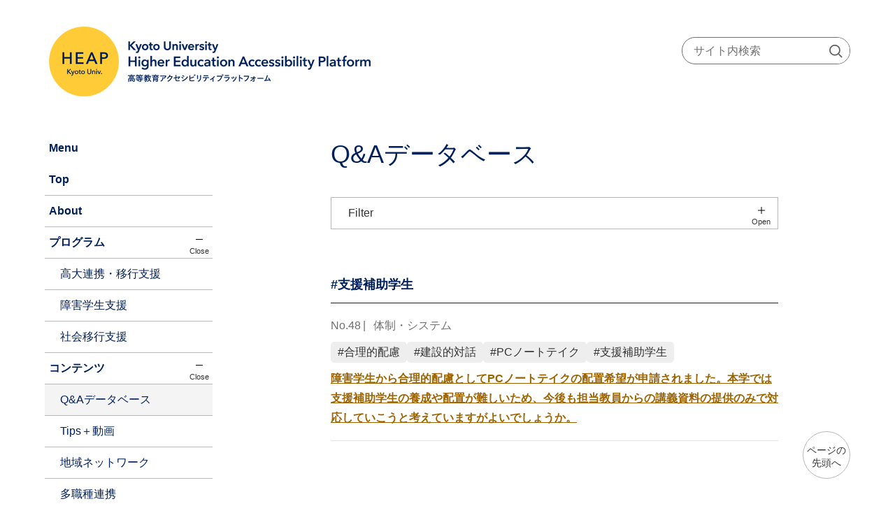

--- FILE ---
content_type: text/html; charset=UTF-8
request_url: https://www.assdr.kyoto-u.ac.jp/heap/qa_keyword/%E6%94%AF%E6%8F%B4%E8%A3%9C%E5%8A%A9%E5%AD%A6%E7%94%9F/
body_size: 31671
content:
<!DOCTYPE html>
<html lang="ja">
<head>
	<meta charset="UTF-8">
	<meta http-equiv="X-UA-Compatible" content="IE=edge">
	<meta name="viewport" content="width=device-width, initial-scale=1">

<link rel="canonical" href="https://www.assdr.kyoto-u.ac.jp/heap/qa_keyword/%E6%94%AF%E6%8F%B4%E8%A3%9C%E5%8A%A9%E5%AD%A6%E7%94%9F/">	<link rel="stylesheet" type="text/css" media="all" href="https://www.assdr.kyoto-u.ac.jp/heap/wp-content/themes/heap/style.css?ver=0" />
	<link rel="stylesheet" type="text/css" media="all" href="https://www.assdr.kyoto-u.ac.jp/heap/wp-content/themes/heap/css/layout.css?ver=0" />
	<link rel="stylesheet" type="text/css" media="all" href="https://www.assdr.kyoto-u.ac.jp/heap/wp-content/themes/heap/css/sitetheme.css?ver=0" />

	
	<title>#支援補助学生 &#8211; Q&#038;Aデータベース | HEAP Kyoto Univ.</title>
<meta name='robots' content='max-image-preview:large' />
<link rel="alternate" type="application/rss+xml" title="HEAP Kyoto Univ. &raquo; 支援補助学生 キーワード のフィード" href="https://www.assdr.kyoto-u.ac.jp/heap/qa_keyword/%e6%94%af%e6%8f%b4%e8%a3%9c%e5%8a%a9%e5%ad%a6%e7%94%9f/feed/" />
<style id='wp-img-auto-sizes-contain-inline-css' type='text/css'>
img:is([sizes=auto i],[sizes^="auto," i]){contain-intrinsic-size:3000px 1500px}
/*# sourceURL=wp-img-auto-sizes-contain-inline-css */
</style>
<style id='wp-block-library-inline-css' type='text/css'>
:root{--wp-block-synced-color:#7a00df;--wp-block-synced-color--rgb:122,0,223;--wp-bound-block-color:var(--wp-block-synced-color);--wp-editor-canvas-background:#ddd;--wp-admin-theme-color:#007cba;--wp-admin-theme-color--rgb:0,124,186;--wp-admin-theme-color-darker-10:#006ba1;--wp-admin-theme-color-darker-10--rgb:0,107,160.5;--wp-admin-theme-color-darker-20:#005a87;--wp-admin-theme-color-darker-20--rgb:0,90,135;--wp-admin-border-width-focus:2px}@media (min-resolution:192dpi){:root{--wp-admin-border-width-focus:1.5px}}.wp-element-button{cursor:pointer}:root .has-very-light-gray-background-color{background-color:#eee}:root .has-very-dark-gray-background-color{background-color:#313131}:root .has-very-light-gray-color{color:#eee}:root .has-very-dark-gray-color{color:#313131}:root .has-vivid-green-cyan-to-vivid-cyan-blue-gradient-background{background:linear-gradient(135deg,#00d084,#0693e3)}:root .has-purple-crush-gradient-background{background:linear-gradient(135deg,#34e2e4,#4721fb 50%,#ab1dfe)}:root .has-hazy-dawn-gradient-background{background:linear-gradient(135deg,#faaca8,#dad0ec)}:root .has-subdued-olive-gradient-background{background:linear-gradient(135deg,#fafae1,#67a671)}:root .has-atomic-cream-gradient-background{background:linear-gradient(135deg,#fdd79a,#004a59)}:root .has-nightshade-gradient-background{background:linear-gradient(135deg,#330968,#31cdcf)}:root .has-midnight-gradient-background{background:linear-gradient(135deg,#020381,#2874fc)}:root{--wp--preset--font-size--normal:16px;--wp--preset--font-size--huge:42px}.has-regular-font-size{font-size:1em}.has-larger-font-size{font-size:2.625em}.has-normal-font-size{font-size:var(--wp--preset--font-size--normal)}.has-huge-font-size{font-size:var(--wp--preset--font-size--huge)}.has-text-align-center{text-align:center}.has-text-align-left{text-align:left}.has-text-align-right{text-align:right}.has-fit-text{white-space:nowrap!important}#end-resizable-editor-section{display:none}.aligncenter{clear:both}.items-justified-left{justify-content:flex-start}.items-justified-center{justify-content:center}.items-justified-right{justify-content:flex-end}.items-justified-space-between{justify-content:space-between}.screen-reader-text{border:0;clip-path:inset(50%);height:1px;margin:-1px;overflow:hidden;padding:0;position:absolute;width:1px;word-wrap:normal!important}.screen-reader-text:focus{background-color:#ddd;clip-path:none;color:#444;display:block;font-size:1em;height:auto;left:5px;line-height:normal;padding:15px 23px 14px;text-decoration:none;top:5px;width:auto;z-index:100000}html :where(.has-border-color){border-style:solid}html :where([style*=border-top-color]){border-top-style:solid}html :where([style*=border-right-color]){border-right-style:solid}html :where([style*=border-bottom-color]){border-bottom-style:solid}html :where([style*=border-left-color]){border-left-style:solid}html :where([style*=border-width]){border-style:solid}html :where([style*=border-top-width]){border-top-style:solid}html :where([style*=border-right-width]){border-right-style:solid}html :where([style*=border-bottom-width]){border-bottom-style:solid}html :where([style*=border-left-width]){border-left-style:solid}html :where(img[class*=wp-image-]){height:auto;max-width:100%}:where(figure){margin:0 0 1em}html :where(.is-position-sticky){--wp-admin--admin-bar--position-offset:var(--wp-admin--admin-bar--height,0px)}@media screen and (max-width:600px){html :where(.is-position-sticky){--wp-admin--admin-bar--position-offset:0px}}

/*# sourceURL=wp-block-library-inline-css */
</style><style id='global-styles-inline-css' type='text/css'>
:root{--wp--preset--aspect-ratio--square: 1;--wp--preset--aspect-ratio--4-3: 4/3;--wp--preset--aspect-ratio--3-4: 3/4;--wp--preset--aspect-ratio--3-2: 3/2;--wp--preset--aspect-ratio--2-3: 2/3;--wp--preset--aspect-ratio--16-9: 16/9;--wp--preset--aspect-ratio--9-16: 9/16;--wp--preset--color--black: #000000;--wp--preset--color--cyan-bluish-gray: #abb8c3;--wp--preset--color--white: #ffffff;--wp--preset--color--pale-pink: #f78da7;--wp--preset--color--vivid-red: #cf2e2e;--wp--preset--color--luminous-vivid-orange: #ff6900;--wp--preset--color--luminous-vivid-amber: #fcb900;--wp--preset--color--light-green-cyan: #7bdcb5;--wp--preset--color--vivid-green-cyan: #00d084;--wp--preset--color--pale-cyan-blue: #8ed1fc;--wp--preset--color--vivid-cyan-blue: #0693e3;--wp--preset--color--vivid-purple: #9b51e0;--wp--preset--gradient--vivid-cyan-blue-to-vivid-purple: linear-gradient(135deg,rgb(6,147,227) 0%,rgb(155,81,224) 100%);--wp--preset--gradient--light-green-cyan-to-vivid-green-cyan: linear-gradient(135deg,rgb(122,220,180) 0%,rgb(0,208,130) 100%);--wp--preset--gradient--luminous-vivid-amber-to-luminous-vivid-orange: linear-gradient(135deg,rgb(252,185,0) 0%,rgb(255,105,0) 100%);--wp--preset--gradient--luminous-vivid-orange-to-vivid-red: linear-gradient(135deg,rgb(255,105,0) 0%,rgb(207,46,46) 100%);--wp--preset--gradient--very-light-gray-to-cyan-bluish-gray: linear-gradient(135deg,rgb(238,238,238) 0%,rgb(169,184,195) 100%);--wp--preset--gradient--cool-to-warm-spectrum: linear-gradient(135deg,rgb(74,234,220) 0%,rgb(151,120,209) 20%,rgb(207,42,186) 40%,rgb(238,44,130) 60%,rgb(251,105,98) 80%,rgb(254,248,76) 100%);--wp--preset--gradient--blush-light-purple: linear-gradient(135deg,rgb(255,206,236) 0%,rgb(152,150,240) 100%);--wp--preset--gradient--blush-bordeaux: linear-gradient(135deg,rgb(254,205,165) 0%,rgb(254,45,45) 50%,rgb(107,0,62) 100%);--wp--preset--gradient--luminous-dusk: linear-gradient(135deg,rgb(255,203,112) 0%,rgb(199,81,192) 50%,rgb(65,88,208) 100%);--wp--preset--gradient--pale-ocean: linear-gradient(135deg,rgb(255,245,203) 0%,rgb(182,227,212) 50%,rgb(51,167,181) 100%);--wp--preset--gradient--electric-grass: linear-gradient(135deg,rgb(202,248,128) 0%,rgb(113,206,126) 100%);--wp--preset--gradient--midnight: linear-gradient(135deg,rgb(2,3,129) 0%,rgb(40,116,252) 100%);--wp--preset--font-size--small: 13px;--wp--preset--font-size--medium: 20px;--wp--preset--font-size--large: 36px;--wp--preset--font-size--x-large: 42px;--wp--preset--spacing--20: 0.44rem;--wp--preset--spacing--30: 0.67rem;--wp--preset--spacing--40: 1rem;--wp--preset--spacing--50: 1.5rem;--wp--preset--spacing--60: 2.25rem;--wp--preset--spacing--70: 3.38rem;--wp--preset--spacing--80: 5.06rem;--wp--preset--shadow--natural: 6px 6px 9px rgba(0, 0, 0, 0.2);--wp--preset--shadow--deep: 12px 12px 50px rgba(0, 0, 0, 0.4);--wp--preset--shadow--sharp: 6px 6px 0px rgba(0, 0, 0, 0.2);--wp--preset--shadow--outlined: 6px 6px 0px -3px rgb(255, 255, 255), 6px 6px rgb(0, 0, 0);--wp--preset--shadow--crisp: 6px 6px 0px rgb(0, 0, 0);}:where(.is-layout-flex){gap: 0.5em;}:where(.is-layout-grid){gap: 0.5em;}body .is-layout-flex{display: flex;}.is-layout-flex{flex-wrap: wrap;align-items: center;}.is-layout-flex > :is(*, div){margin: 0;}body .is-layout-grid{display: grid;}.is-layout-grid > :is(*, div){margin: 0;}:where(.wp-block-columns.is-layout-flex){gap: 2em;}:where(.wp-block-columns.is-layout-grid){gap: 2em;}:where(.wp-block-post-template.is-layout-flex){gap: 1.25em;}:where(.wp-block-post-template.is-layout-grid){gap: 1.25em;}.has-black-color{color: var(--wp--preset--color--black) !important;}.has-cyan-bluish-gray-color{color: var(--wp--preset--color--cyan-bluish-gray) !important;}.has-white-color{color: var(--wp--preset--color--white) !important;}.has-pale-pink-color{color: var(--wp--preset--color--pale-pink) !important;}.has-vivid-red-color{color: var(--wp--preset--color--vivid-red) !important;}.has-luminous-vivid-orange-color{color: var(--wp--preset--color--luminous-vivid-orange) !important;}.has-luminous-vivid-amber-color{color: var(--wp--preset--color--luminous-vivid-amber) !important;}.has-light-green-cyan-color{color: var(--wp--preset--color--light-green-cyan) !important;}.has-vivid-green-cyan-color{color: var(--wp--preset--color--vivid-green-cyan) !important;}.has-pale-cyan-blue-color{color: var(--wp--preset--color--pale-cyan-blue) !important;}.has-vivid-cyan-blue-color{color: var(--wp--preset--color--vivid-cyan-blue) !important;}.has-vivid-purple-color{color: var(--wp--preset--color--vivid-purple) !important;}.has-black-background-color{background-color: var(--wp--preset--color--black) !important;}.has-cyan-bluish-gray-background-color{background-color: var(--wp--preset--color--cyan-bluish-gray) !important;}.has-white-background-color{background-color: var(--wp--preset--color--white) !important;}.has-pale-pink-background-color{background-color: var(--wp--preset--color--pale-pink) !important;}.has-vivid-red-background-color{background-color: var(--wp--preset--color--vivid-red) !important;}.has-luminous-vivid-orange-background-color{background-color: var(--wp--preset--color--luminous-vivid-orange) !important;}.has-luminous-vivid-amber-background-color{background-color: var(--wp--preset--color--luminous-vivid-amber) !important;}.has-light-green-cyan-background-color{background-color: var(--wp--preset--color--light-green-cyan) !important;}.has-vivid-green-cyan-background-color{background-color: var(--wp--preset--color--vivid-green-cyan) !important;}.has-pale-cyan-blue-background-color{background-color: var(--wp--preset--color--pale-cyan-blue) !important;}.has-vivid-cyan-blue-background-color{background-color: var(--wp--preset--color--vivid-cyan-blue) !important;}.has-vivid-purple-background-color{background-color: var(--wp--preset--color--vivid-purple) !important;}.has-black-border-color{border-color: var(--wp--preset--color--black) !important;}.has-cyan-bluish-gray-border-color{border-color: var(--wp--preset--color--cyan-bluish-gray) !important;}.has-white-border-color{border-color: var(--wp--preset--color--white) !important;}.has-pale-pink-border-color{border-color: var(--wp--preset--color--pale-pink) !important;}.has-vivid-red-border-color{border-color: var(--wp--preset--color--vivid-red) !important;}.has-luminous-vivid-orange-border-color{border-color: var(--wp--preset--color--luminous-vivid-orange) !important;}.has-luminous-vivid-amber-border-color{border-color: var(--wp--preset--color--luminous-vivid-amber) !important;}.has-light-green-cyan-border-color{border-color: var(--wp--preset--color--light-green-cyan) !important;}.has-vivid-green-cyan-border-color{border-color: var(--wp--preset--color--vivid-green-cyan) !important;}.has-pale-cyan-blue-border-color{border-color: var(--wp--preset--color--pale-cyan-blue) !important;}.has-vivid-cyan-blue-border-color{border-color: var(--wp--preset--color--vivid-cyan-blue) !important;}.has-vivid-purple-border-color{border-color: var(--wp--preset--color--vivid-purple) !important;}.has-vivid-cyan-blue-to-vivid-purple-gradient-background{background: var(--wp--preset--gradient--vivid-cyan-blue-to-vivid-purple) !important;}.has-light-green-cyan-to-vivid-green-cyan-gradient-background{background: var(--wp--preset--gradient--light-green-cyan-to-vivid-green-cyan) !important;}.has-luminous-vivid-amber-to-luminous-vivid-orange-gradient-background{background: var(--wp--preset--gradient--luminous-vivid-amber-to-luminous-vivid-orange) !important;}.has-luminous-vivid-orange-to-vivid-red-gradient-background{background: var(--wp--preset--gradient--luminous-vivid-orange-to-vivid-red) !important;}.has-very-light-gray-to-cyan-bluish-gray-gradient-background{background: var(--wp--preset--gradient--very-light-gray-to-cyan-bluish-gray) !important;}.has-cool-to-warm-spectrum-gradient-background{background: var(--wp--preset--gradient--cool-to-warm-spectrum) !important;}.has-blush-light-purple-gradient-background{background: var(--wp--preset--gradient--blush-light-purple) !important;}.has-blush-bordeaux-gradient-background{background: var(--wp--preset--gradient--blush-bordeaux) !important;}.has-luminous-dusk-gradient-background{background: var(--wp--preset--gradient--luminous-dusk) !important;}.has-pale-ocean-gradient-background{background: var(--wp--preset--gradient--pale-ocean) !important;}.has-electric-grass-gradient-background{background: var(--wp--preset--gradient--electric-grass) !important;}.has-midnight-gradient-background{background: var(--wp--preset--gradient--midnight) !important;}.has-small-font-size{font-size: var(--wp--preset--font-size--small) !important;}.has-medium-font-size{font-size: var(--wp--preset--font-size--medium) !important;}.has-large-font-size{font-size: var(--wp--preset--font-size--large) !important;}.has-x-large-font-size{font-size: var(--wp--preset--font-size--x-large) !important;}
/*# sourceURL=global-styles-inline-css */
</style>

<style id='classic-theme-styles-inline-css' type='text/css'>
/*! This file is auto-generated */
.wp-block-button__link{color:#fff;background-color:#32373c;border-radius:9999px;box-shadow:none;text-decoration:none;padding:calc(.667em + 2px) calc(1.333em + 2px);font-size:1.125em}.wp-block-file__button{background:#32373c;color:#fff;text-decoration:none}
/*# sourceURL=/wp-includes/css/classic-themes.min.css */
</style>
<link rel='stylesheet' id='dashi_css_pagepart-css' href='https://www.assdr.kyoto-u.ac.jp/heap/wp-content/plugins/dashi/assets/css/pagepart.css?ver=6.9' type='text/css' media='all' />
<link rel='stylesheet' id='dashi_datetimepicker_css-css' href='https://www.assdr.kyoto-u.ac.jp/heap/wp-content/plugins/dashi/assets/css/jquery-ui-timepicker-addon.css?ver=6.9' type='text/css' media='all' />
<link rel='stylesheet' id='dashi_css-css' href='https://www.assdr.kyoto-u.ac.jp/heap/wp-content/plugins/dashi/assets/css/css.css?ver=6.9' type='text/css' media='all' />
<link rel='stylesheet' id='jwp-a11y_css-css' href='https://www.assdr.kyoto-u.ac.jp/heap/wp-content/plugins/jwp-a11y/assets/css/a11yc.css?ver=6.9' type='text/css' media='all' />
<link rel='stylesheet' id='jwp-jwp-a11y_css-css' href='https://www.assdr.kyoto-u.ac.jp/heap/wp-content/plugins/jwp-a11y/assets/css/jwp-a11y.css?ver=6.9' type='text/css' media='all' />
<link rel='stylesheet' id='jwp-a11y_font-awesome-css' href='https://www.assdr.kyoto-u.ac.jp/heap/wp-content/plugins/jwp-a11y/assets/css/font-awesome/css/font-awesome.min.css?ver=6.9' type='text/css' media='all' />
<script src="https://www.assdr.kyoto-u.ac.jp/heap/wp-includes/js/jquery/jquery.min.js?ver=3.7.1" id="jquery-core-js"></script>
<script src="https://www.assdr.kyoto-u.ac.jp/heap/wp-includes/js/jquery/jquery-migrate.min.js?ver=3.4.1" id="jquery-migrate-js"></script>
<script src="https://www.assdr.kyoto-u.ac.jp/heap/wp-content/plugins/dashi/assets/js/pagepart.js?ver=6.9" id="dashi_js_pagepart-js"></script>
<script src="https://www.assdr.kyoto-u.ac.jp/heap/wp-content/themes/heap/js/common/jquery.inc.js?ver=6.9" id="my_common_jquery_inc-js"></script>
<script src="https://www.assdr.kyoto-u.ac.jp/heap/wp-content/themes/heap/js/jquery.inc.js?ver=6.9" id="my_jquery_inc-js"></script>
<link rel="https://api.w.org/" href="https://www.assdr.kyoto-u.ac.jp/heap/wp-json/" /><link rel="icon" href="https://www.assdr.kyoto-u.ac.jp/heap/wp-content/uploads/2022/03/favicon.png" sizes="32x32" />
<link rel="icon" href="https://www.assdr.kyoto-u.ac.jp/heap/wp-content/uploads/2022/03/favicon.png" sizes="192x192" />
<link rel="apple-touch-icon" href="https://www.assdr.kyoto-u.ac.jp/heap/wp-content/uploads/2022/03/favicon.png" />
<meta name="msapplication-TileImage" content="https://www.assdr.kyoto-u.ac.jp/heap/wp-content/uploads/2022/03/favicon.png" />
	
	<!-- OGP -->
<meta property="og:locale" content="ja_JP" />
<meta property="og:title" content="#支援補助学生 &#8211; Q&#038;Aデータベース｜HEAP Kyoto Univ." />
<meta property="og:type" content="website" />
<meta property="og:url" content="https://www.assdr.kyoto-u.ac.jp/heap/qa_keyword/%E6%94%AF%E6%8F%B4%E8%A3%9C%E5%8A%A9%E5%AD%A6%E7%94%9F/" />
<meta property="og:site_name" content="HEAP Kyoto Univ." />
<meta property="og:image" content="https://www.assdr.kyoto-u.ac.jp/heap/wp-content/themes/heap/images/og_image.png" />
<meta name="twitter:card" content="summary" />

</head>
<body class="archive tax-qa_keyword term-137 wp-theme-heap">

<!-- #container -->
<div id="container">

<header id="site-header">
<a href="#CONTENT_AREA" class="skip block_skip">本文に移動</a>
<div class="header-content">
	<p id="logo"><a href="https://www.assdr.kyoto-u.ac.jp/heap"><img src="https://www.assdr.kyoto-u.ac.jp/heap/wp-content/themes/heap/images/logo/logo_4_1x.png" srcset="https://www.assdr.kyoto-u.ac.jp/heap/wp-content/themes/heap/images/logo/logo_4_1x.png 1x, https://www.assdr.kyoto-u.ac.jp/heap/wp-content/themes/heap/images/logo/logo_4_2x.png 2x" alt="HEAP Kyoto Univ. Higher Education Accessibility Platform 高等教育アクセシビリティプラットフォーム" width="470" height="114"></a></p></div>
<div class="header_content util pc">
	<div class="inner">
		<form role="search" method="get" class="search-form" action="https://www.assdr.kyoto-u.ac.jp/heap">
	<label class="skip">サイト内検索</label>
	<input type="text" role="searchbox" class="search-field" placeholder="サイト内検索" value="" name="s" />
	<button type="submit" class="submit search-submit"><span class="skip">検索</span></button>
</form>
	</div><!-- /.inner -->
</div>

	<nav id="mainmenu_sp" aria-label='Menu' class="sp">
		<button class="menu_bttn" aria-controls="wrapper_mainmenu_sp" aria-expanded="false"><span class="txt"><span class="txt_open">Menu</span><span class="txt_close">Close</span></span></button>
		<div id="wrapper_mainmenu_sp">
			<div class="outer_mainmenu">
				<div class="util">
					<div class="inner">
						<button class="menu_bttn small" aria-controls="wrapper_mainmenu_sp" aria-expanded="false"><span class="txt"><span class="txt_open">Menu</span><span class="txt_close">Close</span></span></button>
						<form role="search" method="get" class="search-form" action="https://www.assdr.kyoto-u.ac.jp/heap">
	<label class="skip">サイト内検索</label>
	<input type="text" role="searchbox" class="search-field" placeholder="サイト内検索" value="" name="s" />
	<button type="submit" class="submit search-submit"><span class="skip">検索</span></button>
</form>
 				</div><!-- /.inner -->
 			</div><!-- /.util -->
<div class="inner_mainmenu"><ul id="menu_sp" class="global-navigation menu">				<li class="menu-item">					<a href="/heap/" class="list_content">Top</a>
</li>				<li class="menu-item">					<a href="https://www.assdr.kyoto-u.ac.jp/heap/about/" class="list_content">About</a>
</li>
<li class="menu-item parent-menu-item"><span class="menu-label">プログラム</span>
			<ul class="child-menu">
				<li class="menu-item">					<a href="https://www.assdr.kyoto-u.ac.jp/heap/program/pre-enrollment/" class="list_content">高大連携・移行支援</a>
</li>				<li class="menu-item">					<a href="https://www.assdr.kyoto-u.ac.jp/heap/program/disability-support/" class="list_content">障害学生支援</a>
</li>				<li class="menu-item">					<a href="https://www.assdr.kyoto-u.ac.jp/heap/program/socialtransition/" class="list_content">社会移行支援</a>
</li>
</li></ul></li>
<li class="menu-item parent-menu-item"><span class="menu-label">コンテンツ</span>
			<ul class="child-menu">
				<li class="menu-item">					<a href="https://www.assdr.kyoto-u.ac.jp/heap/qa/" class="list_content" aria-current="page">Q&#038;Aデータベース</a>
</li>				<li class="menu-item">					<a href="https://www.assdr.kyoto-u.ac.jp/heap/tips-and-movie/" class="list_content">Tips＋動画</a>
</li>				<li class="menu-item">					<a href="https://www.assdr.kyoto-u.ac.jp/heap/local-network/" class="list_content">地域ネットワーク</a>
</li>				<li class="menu-item">					<a href="https://www.assdr.kyoto-u.ac.jp/heap/tashokushu-renkei/" class="list_content">多職種連携</a>
</li>				<li class="menu-item">					<a href="https://www.assdr.kyoto-u.ac.jp/heap/disability-and-disasters/" class="list_content">障害と災害</a>
</li>				<li class="menu-item">					<a href="https://www.assdr.kyoto-u.ac.jp/heap/hito-kokyu/" class="list_content">ひと呼吸</a>
</li>				<li class="menu-item">					<a href="https://www.assdr.kyoto-u.ac.jp/heap/corona/" class="list_content">コロナと障害学生</a>
</li>				<li class="menu-item">					<a href="https://www.assdr.kyoto-u.ac.jp/heap/bookmatch_top/" class="list_content">Book Match</a>
</li>
</li></ul></li>
<li class="menu-item parent-menu-item"><span class="menu-label">AT（支援技術）</span>
			<ul class="child-menu">
				<li class="menu-item">					<a href="https://www.assdr.kyoto-u.ac.jp/heap/at/" class="list_content">ATライブラリー</a>
</li>				<li class="menu-item">					<a href="https://www.assdr.kyoto-u.ac.jp/heap/at-column/" class="list_content">AT Column</a>
</li>				<li class="menu-item">					<a href="https://www.assdr.kyoto-u.ac.jp/heap/fitting-note/" class="list_content">Fitting Note</a>
</li>
</li></ul></li>				<li class="menu-item">					<a href="https://www.assdr.kyoto-u.ac.jp/heap/counsel/" class="list_content">相談</a>
</li>				<li class="menu-item">					<a href="https://www.assdr.kyoto-u.ac.jp/heap/public-relations/" class="list_content">情報発信</a>
</li>				<li class="menu-item">					<a href="https://www.assdr.kyoto-u.ac.jp/heap/links/" class="list_content">Links</a>
</li></ul></div>			</div><!-- .outer_mainmenu -->
		</div><!-- /#wrapper_mainmenu_sp -->
		<div id="bg_mainmenu"></div><!-- /#bg_mainmenu -->
	</nav>
</header>

<div id="site-content">
<!-- #mainmenu -->
	<nav id="mainmenu" aria-label='Menu' class="pc">
		<h2 id="menu_heading">Menu</h2>
		<div id="wrapper_mainmenu">

<div class="inner_mainmenu"><ul id="menu_" class="global-navigation menu">				<li class="menu-item">					<a href="/heap/" class="list_content">Top</a>
</li>				<li class="menu-item">					<a href="https://www.assdr.kyoto-u.ac.jp/heap/about/" class="list_content">About</a>
</li>
<li class="menu-item parent-menu-item">
			<details class="disclosure" open>
			<summary class="list_content"><span class="menu-label">プログラム</span></summary>
			<ul class="child-menu">
				<li class="menu-item">					<a href="https://www.assdr.kyoto-u.ac.jp/heap/program/pre-enrollment/" class="list_content">高大連携・移行支援</a>
</li>				<li class="menu-item">					<a href="https://www.assdr.kyoto-u.ac.jp/heap/program/disability-support/" class="list_content">障害学生支援</a>
</li>				<li class="menu-item">					<a href="https://www.assdr.kyoto-u.ac.jp/heap/program/socialtransition/" class="list_content">社会移行支援</a>
</li>
</li></ul></details></li>
<li class="menu-item parent-menu-item">
			<details class="disclosure" open>
			<summary class="list_content"><span class="menu-label">コンテンツ</span></summary>
			<ul class="child-menu">
				<li class="menu-item">					<a href="https://www.assdr.kyoto-u.ac.jp/heap/qa/" class="list_content" aria-current="page">Q&#038;Aデータベース</a>
</li>				<li class="menu-item">					<a href="https://www.assdr.kyoto-u.ac.jp/heap/tips-and-movie/" class="list_content">Tips＋動画</a>
</li>				<li class="menu-item">					<a href="https://www.assdr.kyoto-u.ac.jp/heap/local-network/" class="list_content">地域ネットワーク</a>
</li>				<li class="menu-item">					<a href="https://www.assdr.kyoto-u.ac.jp/heap/tashokushu-renkei/" class="list_content">多職種連携</a>
</li>				<li class="menu-item">					<a href="https://www.assdr.kyoto-u.ac.jp/heap/disability-and-disasters/" class="list_content">障害と災害</a>
</li>				<li class="menu-item">					<a href="https://www.assdr.kyoto-u.ac.jp/heap/hito-kokyu/" class="list_content">ひと呼吸</a>
</li>				<li class="menu-item">					<a href="https://www.assdr.kyoto-u.ac.jp/heap/corona/" class="list_content">コロナと障害学生</a>
</li>				<li class="menu-item">					<a href="https://www.assdr.kyoto-u.ac.jp/heap/bookmatch_top/" class="list_content">Book Match</a>
</li>
</li></ul></details></li>
<li class="menu-item parent-menu-item">
			<details class="disclosure" open>
			<summary class="list_content"><span class="menu-label">AT（支援技術）</span></summary>
			<ul class="child-menu">
				<li class="menu-item">					<a href="https://www.assdr.kyoto-u.ac.jp/heap/at/" class="list_content">ATライブラリー</a>
</li>				<li class="menu-item">					<a href="https://www.assdr.kyoto-u.ac.jp/heap/at-column/" class="list_content">AT Column</a>
</li>				<li class="menu-item">					<a href="https://www.assdr.kyoto-u.ac.jp/heap/fitting-note/" class="list_content">Fitting Note</a>
</li>
</li></ul></details></li>				<li class="menu-item">					<a href="https://www.assdr.kyoto-u.ac.jp/heap/counsel/" class="list_content">相談</a>
</li>				<li class="menu-item">					<a href="https://www.assdr.kyoto-u.ac.jp/heap/public-relations/" class="list_content">情報発信</a>
</li>				<li class="menu-item">					<a href="https://www.assdr.kyoto-u.ac.jp/heap/links/" class="list_content">Links</a>
</li></ul></div>		</div><!-- /#wrapper_mainmenu -->
	</nav>
	<!-- #main -->
	<main id="main">
	<div class="wrapper">
	<a id="CONTENT_AREA" tabindex="-1" class="skip">ここから本文です。</a>
<!-- #content -->
<section id="content">

<h1>Q&Aデータベース</h1>
<details class="filter"><summary>Filter</summary><ul class="filter_menu menu">
<li class="menu-item"><a href="https://www.assdr.kyoto-u.ac.jp/heap/qa/">すべてのQ&Aを表示</a></li>
<li class="menu-item"><a href="https://www.assdr.kyoto-u.ac.jp/heap/qa_category/cat-1/">修学上の合理的配慮のみ表示</a></li>
<li class="menu-item"><a href="https://www.assdr.kyoto-u.ac.jp/heap/qa_category/cat-2/">体制・システムのみ表示</a></li>
<li class="menu-item"><a href="https://www.assdr.kyoto-u.ac.jp/heap/qa_category/cat-3/">学生生活のみ表示</a></li>
<li class="menu-item"><a href="https://www.assdr.kyoto-u.ac.jp/heap/qa_category/cat-4/">移行支援のみ表示</a></li>
<li class="menu-item"><a href="https://www.assdr.kyoto-u.ac.jp/heap/qa_category/cat-others/">その他のみ表示</a></li>
</ul></details><h2 class="list_heading">#支援補助学生</h2>
<ul class="post_list qa">
	<li><span class="item_info"><span class="num">No.48</span><span class="separator"> </span><span class="cat">体制・システム</span></span>
<ul class="tag_list">
<li><a href="https://www.assdr.kyoto-u.ac.jp/heap/qa_keyword/%e5%90%88%e7%90%86%e7%9a%84%e9%85%8d%e6%85%ae/">#合理的配慮</a></li>
<li><a href="https://www.assdr.kyoto-u.ac.jp/heap/qa_keyword/%e5%bb%ba%e8%a8%ad%e7%9a%84%e5%af%be%e8%a9%b1/">#建設的対話</a></li>
<li><a href="https://www.assdr.kyoto-u.ac.jp/heap/qa_keyword/pc%e3%83%8e%e3%83%bc%e3%83%88%e3%83%86%e3%82%a4%e3%82%af/">#PCノートテイク</a></li>
<li><a href="https://www.assdr.kyoto-u.ac.jp/heap/qa_keyword/%e6%94%af%e6%8f%b4%e8%a3%9c%e5%8a%a9%e5%ad%a6%e7%94%9f/">#支援補助学生</a></li>
</ul>
<span class="item_title"><a href="https://www.assdr.kyoto-u.ac.jp/heap/qa/qa-48/">障害学生から合理的配慮としてPCノートテイクの配置希望が申請されました。本学では支援補助学生の養成や配置が難しいため、今後も担当教員からの講義資料の提供のみで対応していこうと考えていますがよいでしょうか。</a></span><!-- .item_title --></li>
</ul>


</section><!-- /#content -->


<div class="pc"><div id="backto_pagetop"><a href="#container">ページの先頭へ</a></div><!-- /#backto_pagetop --></div><!-- /.pc -->
</div><!-- .wrapper -->
</main><!-- /#main -->


</div><!-- /#site-contents -->

<footer id="site-footer">
<div class="dashi_pagepart_wrapper"><dl class="footer_link">
<dt>学内関連リンク</dt>
<dd><a href="https://www.kyoto-u.ac.jp/" target="_blank" rel="noopener">京都大学</a></dd>
<dd><a href="https://www.assdr.kyoto-u.ac.jp/drc/" target="_blank" rel="noopener">京都大学 DRC（障害学生支援部門）</a></dd>
</dl>
<dl class="footer_link">
<dt>方針・ポリシー</dt>
<dd><a href="https://www.assdr.kyoto-u.ac.jp/heap/accessibility/">アクセシビリティ方針</a></dd>
<dd><a href="https://www.assdr.kyoto-u.ac.jp/heap/policy/">サイトポリシー・プライバシーポリシー</a></dd>
</dl>
</div><div class="dashi_pagepart_wrapper"><div class="footer_bottom">
<div class="footer_bottom_1">
<p class="copyright"><span class="mark">© </span><span class="text">Higher Education Accessibility Platform</span></p>
</div>
</div>
</div></footer>
</div><!-- /#container -->

<script type="speculationrules">
{"prefetch":[{"source":"document","where":{"and":[{"href_matches":"/heap/*"},{"not":{"href_matches":["/heap/wp-*.php","/heap/wp-admin/*","/heap/wp-content/uploads/*","/heap/wp-content/*","/heap/wp-content/plugins/*","/heap/wp-content/themes/heap/*","/heap/*\\?(.+)"]}},{"not":{"selector_matches":"a[rel~=\"nofollow\"]"}},{"not":{"selector_matches":".no-prefetch, .no-prefetch a"}}]},"eagerness":"conservative"}]}
</script>
<script src="https://www.assdr.kyoto-u.ac.jp/heap/wp-includes/js/jquery/ui/core.min.js?ver=1.13.3" id="jquery-ui-core-js"></script>
<script src="https://www.assdr.kyoto-u.ac.jp/heap/wp-includes/js/jquery/ui/datepicker.min.js?ver=1.13.3" id="jquery-ui-datepicker-js"></script>
<script id="jquery-ui-datepicker-js-after">
/* <![CDATA[ */
jQuery(function(jQuery){jQuery.datepicker.setDefaults({"closeText":"\u9589\u3058\u308b","currentText":"\u4eca\u65e5","monthNames":["1\u6708","2\u6708","3\u6708","4\u6708","5\u6708","6\u6708","7\u6708","8\u6708","9\u6708","10\u6708","11\u6708","12\u6708"],"monthNamesShort":["1\u6708","2\u6708","3\u6708","4\u6708","5\u6708","6\u6708","7\u6708","8\u6708","9\u6708","10\u6708","11\u6708","12\u6708"],"nextText":"\u6b21","prevText":"\u524d","dayNames":["\u65e5\u66dc\u65e5","\u6708\u66dc\u65e5","\u706b\u66dc\u65e5","\u6c34\u66dc\u65e5","\u6728\u66dc\u65e5","\u91d1\u66dc\u65e5","\u571f\u66dc\u65e5"],"dayNamesShort":["\u65e5","\u6708","\u706b","\u6c34","\u6728","\u91d1","\u571f"],"dayNamesMin":["\u65e5","\u6708","\u706b","\u6c34","\u6728","\u91d1","\u571f"],"dateFormat":"yy\u5e74mm\u6708d\u65e5","firstDay":1,"isRTL":false});});
//# sourceURL=jquery-ui-datepicker-js-after
/* ]]> */
</script>
<script src="https://www.assdr.kyoto-u.ac.jp/heap/wp-content/plugins/dashi/assets/js/jquery-ui-timepicker-addon.js?ver=1.1" id="dashi_js_timepicker-js"></script>
<script src="https://www.assdr.kyoto-u.ac.jp/heap/wp-content/plugins/dashi/assets/js/js.js?ver=1.1" id="dashi_js-js"></script>
</body>
</html>


--- FILE ---
content_type: text/css
request_url: https://www.assdr.kyoto-u.ac.jp/heap/wp-content/themes/heap/style.css?ver=0
body_size: 307
content:
@charset "utf-8";
/*
Theme Name: heap
Author: jidaikobo
Description: base theme for WordPress.
License: GNU General Public License v2 or later
*/

@import url('css/common/base.css');
@import url('css/common/print.css');
@import url('css/common/wp.css');
@import url('css/layout.css?v=0');
@import url('css/wp.css');
/* @import url('css/smartphone.css'); */
@import url('css/print.css');


--- FILE ---
content_type: text/css
request_url: https://www.assdr.kyoto-u.ac.jp/heap/wp-content/themes/heap/css/sitetheme.css?ver=0
body_size: 2430
content:
@charset "utf-8";
/*
 * color scheme
 * #323232	本文
 * #707070	補足的な薄めのテキスト、濃い枠線、
 * #B7B7B7　区切り線、アイコンボタン枠
 * #E3E3E3　区切り線（薄）、アイコンボタン強調背景
 * #F4F4F4	強調背景
 * #00205B	見出し・メニューリンク色
 * #9D6300	リンク色・ボタン色
 * #EEDEC4	ボタン色（薄）
 *
 */
strong,
em {
	color: #00205B;
	font-style: normal;
}
u {
	text-decoration: none;
	background: linear-gradient(transparent 70%, #EAD67980 0);
	border-bottom: 1px solid #EAD67980;
}
.global-navigation a,
.tag_list a,
h3 {
	color: inherit;
}
a {
	color: #9D6300;
}
#menu_heading, .global-navigation,
header #cat_title,
#page_title,
h1,h2,
.footer_link dt {
	color: #00205B;
}
.single h2,
.item_info {
	color: #323232;
}
h2 {
	border-color: #00205B;
}
figcaption,
.item_description,
.post_list .item_info {
	color: #707070;
}
.related_menu a,
.bttn {
	color: #9D6300;
	border: 1px solid #9D6300 !important;
}
[data-type=download] {
	border: 1px solid #AD7227;
}
body:not(.touch) .related_menu a:hover,
.related_menu a:focus,
body:not(.touch) .bttn:hover,
.bttn:focus,
body:not(.touch) [data-type=download]:hover,
[data-type=download]:focus {
	border-color: #EEDEC4 !important;
	background-color: #EEDEC4;
}
.related_menu a:active,
.bttn:active,
[data-type=download]:active {
	color: #fff !important;
	background-color: #9D6300 !important;
}
body:not(.touch) .menu-item a:hover,
body:not(.touch) .menu-item a:focus,
body:not(.touch) .menu-item a:active,
body:not(.touch) details summary:hover::after {
	outline: 2px solid #00205B;
	outline-offset: -2px;
}
body:not(.touch) details:not(.disclosure) .menu-item a:hover,
body:not(.touch) details:not(.disclosure) .menu-item a:focus,
body:not(.touch) details:not(.disclosure) .menu-item a:active,
body:not(.touch) details:not(.disclosure) summary:hover::after {
	outline-color: #9D6300;
}
.pagination_list .paginate-item {
	color: #7F4D00 !important;
}
.pagination_list .paginate-item[aria-current],
body:not(.touch) .pagination_list .paginate-item:hover,
.pagination_list .paginate-item:focus,
.pagination_list .paginate-item:active {
	background-color: #EEDEC4;
}
#heroimage .logo {
	border-color: #FFC619;
}

@media all and (min-width: 768px) {
	#heroimage .content .dashi_pagepart_wrapper {
		max-width: 24em;
		width: 100%;
	}
}
@media all and (max-width: 767px) {
	#heroimage .dashi_pagepart_wrapper {
		text-align: center;
		max-width: 21rem;
	}
}


--- FILE ---
content_type: text/css
request_url: https://www.assdr.kyoto-u.ac.jp/heap/wp-content/themes/heap/css/common/base.css
body_size: 6949
content:
@charset "utf-8";
/**
 * [ MEMO ]
 */


/* http://jigsaw.w3.org/css-validator/ */

/* === text === */
body
{
	margin: 0;
	padding: 0;
}
main,
header,
footer,
nav,
aside,
section,
article
{
	display: block;
}
/* === abbr , acronym === */

abbr
{
	color: inherit;
	font-style: normal;
	border: dotted #333;
	border-width: 0 0 1px;
	cursor: help;
}

/* === blockquote === */
blockquote
{
	box-sizing: border-box;
	margin: 1em;
	padding: 0 10px;
	color: #111;
	background-color: #fefefe;
	border: 1px #bbb dashed;
}

/* === code === */
code
{
	font-family: 'monospace';
}

/* === kbd === */
kbd /* キーボードのキー */
{
	margin: 0 .1em;
	padding: 0 2px;
	border-style: solid;
	border-width: 1px;
	font-family: 'monospace';
}

/* === explanation === */
.explanation
{
	border-color: #333;
	border-style: dotted;
	border-width: 0 0 1px;
	cursor: help;
}

/* === clear , hidden === */
.nd,
.nodisplay
{
	display: none;
}
.hd,
.hidden
{
	visibility: hidden;
}
.hl,
.hiddenlink,
.hiddenmessage,
.forscreenreader,
.skip
{
	position: absolute;
}
.hl:not(:focus),
.hiddenlink:not(:focus),
.hiddenmessage:not(:focus),
.forscreenreader:not(:focus),
.skip:not(:focus)
{
	clip: rect(1px, 1px, 1px, 1px);
	height: 1px;
	overflow: hidden;
	white-space: nowrap; /* added line */
	width: 1px;
}
.hl:focus,
.hiddenlink:focus,
.hiddenmessage:focus,
.forscreenreader:focus,
.skip:focus
{
	display: inline-block;
	padding: 5px 10px;
	background-color: #fff;
	color: #333;
	text-decoration: none;
}
.div,
.clear
{
	clear: both;
}
.nc,
.noclear
{
	clear: none !important;
}
hr.div,
br.div
{
	clear: both;
	visibility: hidden;
	margin: 0;
	padding: 0;
}

/* === clearfix === */
.clearfix::after
{
	content: "";
	display: block;
	clear: both;
	height: 0;
}

/* === ul , ol (.nlm) === */
ul.nlm,
ol.nlm
{
	list-style-image: none !important;
	list-style: none;
	padding: 0;
	margin-left: 0;
	margin-right: 0;
}
ul.nlm > li,
ol.nlm > li
{
	padding: 0;
	margin: 0;
}

/* === .cmt === */
.cmt
{
	color: #111;
	background-color: #f8f8f8;
	margin: 1em 0;
	padding: 7px 15px;
	border: 1px solid #bbb;
	width: auto;
}
.cmt > :first-child
{
	margin-top: 0;
}
.cmt > :last-child
{
	margin-bottom: 0;
}

/* === ul,ol (.cmt) === */
ul.cmt,
ol.cmt
{
	padding-left: 40px;
}

/* === dl.cmt === */
dl.cmt
{
	color: #111;
	background-color: #fff;
	padding: 0 15px;
	border-bottom: #bbb 1px solid;
	border-left: #bbb 1px solid;
	border-right: #bbb 1px solid;
	width: auto;
}
dl.cmt dt
{
	line-height: 1;
	position: relative;
	color: #111;
	background-color: #f8f8f8;
	margin: 0 -15px;
	padding: 10px 10px;
	border-top: #bbb 1px solid;
	border-bottom: #bbb 1px dotted;
}
dl.cmt dd
{
	position: relative;
	margin: 0 -15px 0;
	padding: 10px 10px 5px;
}

/* === p , div , pre , ul , ol (.cmt) === */
.cmt ul.il,
.cmt ol.il
{
	margin-left: 0;
}
pre.cmt
{
	overflow: auto;
}
pre.cmt2
{
	white-space: pre-wrap;
}

/* === cite === */
cite.jp,
cite.ja,
cite[lang$="ja"]
{
	font-style: normal;
}
cite.en,
span.en,
cite[lang$="en"],
cite.foreign
{
	font-style: italic;
}

/* === pre.pre === */
pre.pre
{
	border: 1px #bbb solid;
	padding: 5px;
	background-color: #fefefe;
	width: 95%;
}

/* === forms - bttns === */
.bttn
{
	-webkit-appearance: none;
	box-sizing: border-box;
	font-family: sans-serif;
	padding: 5px 15px ;
	margin: 0 5px 0 0;
	background-color: #eee;
	border: 1px solid #999;
	color: #222;
	line-height: 1.5;
	font-size: 110%;
	border-radius: 4px;
	text-decoration: none;
	font-weight: normal;
	display: inline-block;
	cursor: pointer;
	vertical-align: middle;
}
.bttn:hover,
.bttn:focus
{
	border-color: #111;
}
.bttn:active
{
	border-width: 2px;
	padding: 4px 14px ;
}

/* === forms - mainbttn === */
.bttn.main,
.bttn.primary
{
	font-weight: bold;
	border: 1px solid #ccc;
	background-color: #007acb;
	color: #fff;
}
.bttn.main:hover,
.bttn.primary:hover,
.bttn.main:focus,
.bttn.primary:focus
{
	border: 1px solid #007acb;
	background-color: #fff;
	color: #007acb;
}
.bttn.main:active
{
	border: 2px solid #007acb;
}
textarea.wide
{
	box-sizing: border-box;
	width: 100%;
	height: 12em;
}
textarea.src
{
	line-height: 1.6;
	font-family: monospace;
	white-space: pre;
}
form em.exp,
form em.explanation
{
	font-size: 90%;
	display: block;
}

/* === form - label of checkboxes and radio === */
.label_fb label,
label.label_fb
{
	display: inline-block;
	white-space:nowrap;
	padding: 3px 3px 3px 2px;
	margin-right: 5px;
}
.label_fb label:hover,
label.label_fb:hover
{
	background-color: #e8e8e8;
}
.disabled label,
label.disabled
{
	opacity: .5;
}
.disabled label:hover,
label.disabled:hover
{
	background-color: transparent !important;
}

/* === .tbl === */
.tbl
{
	margin: 5px 0 10px;
	box-sizing: border-box;
	width: 100%;
	border-collapse: collapse;
	border-spacing: 0;
	border-top: 1px #bbb solid;
	border-left: 1px #bbb solid;
}
.tbl th,
.tbl td
{
	text-align: left;
	padding: 8px 10px;
	border-bottom: 1px #bbb solid;
	border-right: 1px #bbb solid;
}
.tbl th
{
	text-align: left;
	background-color: #f8f8f8;
/*	white-space: nowrap;*/
	font-weight: bold;
	color: #111;
}
.tbl thead th,
.tbl tfoot th,
.tbl tfoot td
{
	background-color: #eee;
	color: #111;
}
.tbl th > *:first-child,
.tbl td > *:first-child
{
	margin-top: 0;
}
.tbl th > *:last-child,
.tbl td > *:last-child
{
	margin-bottom: 0;
}

/* === tabl.tbl1 === */
.tbl1
{
	border-spacing: 0;
	box-sizing: border-box;
	width: 100%;
	border-collapse: collapse;
	border-top: 1px #bbb solid;
	border-left: none;
}
.tbl1 th,
.tbl1 td
{
	text-align: left;
	padding: 8px 10px;
	border-bottom: 1px #bbb solid;
	border-right: none;
}
.tbl1 thead th
{
	color: #111;
	background-color: #ded9d1;
}
.tbl1 th
{
	color: #111;
	background-color: #eee;
}
.tbl1 td
{
	color: #111;
	background-color: #fff;
}

/* === .tbl2 === */
.tbl2
{
	box-sizing: border-box;
	width: 100%;
	border-collapse: collapse;
	border-spacing: 0px;
	width: 100%;
	background-color: #fff;
}
.tbl2 th,
.tbl2 td
{
	text-align: left;
	padding: 8px 10px;
}
.tbl2 thead th
{
	color: #111;
	background: #e8e8e0;
	font-weight: bold;
	border-top: 1px #ccc solid;
	border-bottom: 1px #ccc solid;
}
.tbl2 tr:nth-child(even),
.tbl2.even tr:nth-child(even)
{
	background: #f4f4ea;
}
.tbl2 tr:nth-child(odd),
.tbl2.even tr:nth-child(odd)
{
	background: #fff;
}
.tbl2.odd tr:nth-child(odd)
{
	background: #fff;
}
.tbl2.odd tr:nth-child(even)
{
	background: #f4f4ea;
}
.tbl2 th
{
	font-weight: normal;
	color: #111;
}
.tbl2 td
{
	color: #111;
}

/* tabele.list => .list_tableにしたい */
.list_table th,
.list_table td
{
	padding: 5px 3px 0 0;
}
.list_table th
{
	vertical-align: top;
	font-weight: normal !important;
}

/* === .lb img === */
.lb img
{
	outline: 1px #eee solid;
	outline-offset: -1px;
}
.lb:hover img
{
	outline: 1px #58b dashed;
}

/* === align right (.cite , .sig , .cf) === */
.cite,
.sig,
.cf
{
	text-align: right;
	list-style: none;
	clear: both;
}

/* === .subtitle === */
.subtitle
{
	font-size: 90%;
	font-weight: normal;
}

/* === .date === */
span.date,
time.date
{
	display: inline-block;
	font-size: 85%;
	color: #555;
}


--- FILE ---
content_type: text/css
request_url: https://www.assdr.kyoto-u.ac.jp/heap/wp-content/themes/heap/css/layout.css?v=0
body_size: 26065
content:
@charset "utf-8";
/* https://jigsaw.w3.org/css-validator/ */
/*
 * color scheme
 * #323232	本文
 * #707070	補足的な薄めのテキスト、濃い枠線、
 * #B7B7B7　区切り線、アイコンボタン枠
 * #E3E3E3　区切り線（薄）、アイコンボタン強調背景
 * #F4F4F4	強調背景
 *
 */

/* body */
body {
	font-family: sans-serif;
	color: #323232;
	background-color: #fff;
	word-break: break-word;
	-webkit-text-size-adjust: 100%;
	line-height: 1.75;
}

a {
	word-break: break-all;
}

#menu a,
[lang=en] a {
	word-break: break-word;
}

body * {
	box-sizing: border-box;
}

img,
iframe,
figure {
	max-width: 100%;
}

img {
	height: auto;
	border: none;
	vertical-align: bottom;
}

figure {
	margin: 2.125rem auto;
	width: auto !important;
}

figure.entry-attachment {
	margin-top: 0;
}

figcaption {
	margin: 6px 0 -8px;
}

figcaption h2,
figcaption h3,
figcaption h4 {
	margin: 0;
	padding: 0;
	border: none;
}

hr {
	height: 0;
	margin: 0;
	padding: 0;
	border: 0;
	border-top: 1px solid #E3E3E3;
}

em,
address {
	font-style: normal;
}

p {
	margin-top: 1.6em;
}

figure p+p {
	margin-top: 1.2em;
}

ul p,
.thumb p {
	margin: 0;
}

ul p+p,
.thumb p+p {
	margin-top: 16px;
}

ul p [data-type=download],
.thumb p [data-type=download] {
	margin-top: 16px;
}

.item p:last-child {
	margin-bottom: 16px;
}

#container div.dashi_pagepart_wrapper::before,
#container div.dashi_pagepart_wrapper::after,
a:empty,
p:empty {
	display: none;
}


/* font */
header #page_title {
	font-size: 1rem;
	color: inherit;
}

a figcaption,
a small,
a item_description {
	color: inherit;
}

figcaption h2,
figcaption h3,
figcaption h4 {
	color: #323232;
}

figcaption,
small,
.item_description,
.post_list .item_info {
	color: #707070;
}

/* --weight */
/* ---heavy */
b, strong, th, dt,
h2, h3, h4, h5, h6,
#menu_heading, .global-navigation,
header #page_title,
.post_list .item_title,
.card_list .item_title {
	font-weight: bold;
	-webkit-font-smoothing: antialiased;
	-moz-osx-font-smoothing: grayscale;
}

/* ---book */
em,
main dt,
main h1,
header #cat_title,
header #parent_title,
#page_title,
.item h4,
.item_info,
.global-navigation .parent-menu-item .child-menu,
.cmt h4~h5 {
	font-weight: normal;
}

/* --size */
#menu_heading,
h3, h4, .cmt h4~h5 {
	font-size: 1rem;
}

h2,
figcaption h2,
figcaption h3,
figcaption h4 {
	font-size: 1.125rem;
}

h2 {
	border-bottom: 1px solid;
}

main h1,
header #cat_title,
header #parent_title,
#page_title {
	font-size: 2.25rem;
}

#heroimage .content,
figcaption,
small {
	font-size: .875rem;
}

/* link,button */
body:not(.touch) a:hover,
a:active,
.tag_list a,
.related_menu a,
.pagination_list a {
	text-decoration: none;
}

.related_menu a,
.bttn {
	-webkit-appearance: none;
	background-color: transparent;
	display: table;
	padding: 2px 15px !important;
	border-radius: 15px;
	font-size: 1rem !important;
}

.related_menu {
	display: flex;
	flex-wrap: wrap;
	align-items: flex-start;
	column-gap: 12px;
	row-gap: 16px;
}

.related_menu a {
	padding: 3.5px 17px 3px !important;
	font-size: 1.125rem !important;
	border-radius: 20px;
}

[data-type=download] {
	display: inline-block;
	margin: 2px auto;
	padding: 0 30px 0 10px;
	text-decoration: none;
	border-radius: 5px;
	background: right 10px center no-repeat url('../images/icon_download.svg');
}

[data-type=download]:active {
	background: right 10px center no-repeat url('../images/icon_download_r.svg');
}

.outerlink .icon::after {
	content: '';
	display: inline-block;
	width: 16px;
	height: 15px;
	background: left center no-repeat url('../images/icon_outerlink.svg');
	vertical-align: middle;
	margin-left: 4px;
	margin-right: 4px;
	margin-top: -2px;
}

/* container */
html, body {
	height: 100%;
}

body #container {
	min-height: 100%;
	display: grid;
	grid-template-columns: 100%;
	grid-template-rows: auto 1fr auto;
}

html[style*='overflow-y'],
#tinymce body {
	height: auto;
}

/* 枠組み */
#site-header,
#site-content {
	width: 100%;
	max-width: 1280px;
	padding: 0 64px;
	margin: 0 auto;
}

#site-header {
	display: flex;
	justify-content: space-between;
	align-items: center;
	column-gap: 35px;
	margin-bottom: 53px;
}

#site-content {
	display: flex;
	align-items: flex-start;
	justify-content: space-between;
}

#site-content #mainmenu {
	max-width: calc(368px - 8%);
	margin-right: 8%;
	/*
	min-width: 256px;
	position: sticky;
	top: 0;
	max-height: 100vh;
	overflow-y: auto;
*/
}

#site-content #mainmenu #wrapper_mainmenu {}

#site-content #mainmenu .menu {
	width: 240px;
}

#site-content #main {
	flex: auto;
}

#site-content #main .wrapper {
	max-width: 640px;
	margin: 0 103px 0 auto;
	clear: both;
}

#site-footer {
	margin-top: 87px;
	padding-left: calc((100% - 1280px)/2 + 64px + 368px);
}

#site-footer .footer_link,
#site-footer .fotter_bottom {
	padding-right: 103px;
}

#site-footer .footer_bottom {
	display: flex;
	column-gap: 55px;
	padding-top: 10px;
	padding-bottom: 24px;
}

@media all and (max-width: 1280px) {

	#site-header,
	#site-content {
		width: 100%;
		padding: 0 5%;
	}

	#site-content #mainmenu {
		box-sizing: content-box;
		width: 240px;
		/*		margin-right: 8.89%;*/
	}

	#site-footer {
		padding-left: calc(5% + 8% + 240px);
	}
}

@media all and (max-width: 1224px) {}

@media all and (min-width: 1025px) {
	.sp {
		display: none !important;
	}

	#logo {
		padding: 31px 0 0;
		margin-left: -10px;
	}

	.header_content.util.pc {
		display: flex;
		column-gap: 11%;
		align-items: center;
	}

	.header_content.util.pc .banner {
		flex-shrink: 0;
	}
}

@media all and (max-width: 1024px) {
	.pc {
		display: none;
	}

	#container {}

	#site-header,
	#site-content #main .wrapper {
		width: 100%;
		padding: 0 5%;
	}

	#site-header {
		margin-bottom: 40px;
	}

	#logo {
		padding-top: 12px;
		margin-left: -4px;
	}

	#site-content #main .wrapper {
		max-width: calc(640px + 10%);
	}

	#site-content {
		padding: 0;
	}

	#site-content #main {
		flex: auto;
	}

	#site-content #main .wrapper {
		margin: 0 auto;
	}

	#site-footer {
		padding-left: 0;
		margin-left: calc((100% - 640px)/2);
	}

	.header_content.util.sp {
		position: absolute;
		top: 18px;
		right: calc(5% + 82px);
		padding-top: 17px;
	}

	#mainmenu_sp {
		max-width: initial;
		width: 100%;
		position: absolute;
		top: 0;
		left: 0;
		right: 0;
		padding-right: 0;
		box-sizing: border-box;
		z-index: 10;
	}

	.menu_bttn {
		position: absolute;
		top: 42px;
		right: 5%;
		z-index: 10;
		margin: 0;
		display: flex;
		width: 42px;
		height: 50px;
		line-height: 1;
		font-size: 14px;
		align-items: flex-end;
		justify-content: center;
		color: #323232;
		font-weight: normal;
		background-color: transparent;
		background-image: url(../images/icon_menu.svg);
		background-repeat: no-repeat;
		background-position: center bottom 26px;
		border: none;
		padding: 0;
		border-radius: 0;
		white-space: nowrap;
	}

	body:not(.touch) .menu_bttn:hover,
	.menu_bttn:active {
		opacity: .55;
	}

	body:not(.touch) .menu_bttn:hover,
	.menu_bttn:active {
		color: #000;
	}

	.outer_mainmenu .util .inner {
		display: flex;
		align-items: center;
	}

	.menu_open .menu_bttn {
		background-image: url(../images/icon_menu_close.svg);
		order: 1;
	}

	body:not(.menu_open) .menu_bttn .txt_close,
	.menu_open .menu_bttn .txt_open,
	#wrapper_mainmenu_sp {
		display: none;
	}

	#wrapper_mainmenu_sp,
	.outer_mainmenu {
		width: 300px;
	}

	#wrapper_mainmenu_sp {
		display: none;
		/*		padding-top: 92px; */
		max-width: 90%;
		height: 100vh;
		margin-left: auto;
		position: absolute;
		top: 0;
		right: 0;
		background-color: #fff;
		z-index: 2;
		box-shadow: -3px 3px 15px rgba(0, 0, 0, 0.3);
	}

	.outer_mainmenu {
		max-height: 100%;
		display: grid;
		grid-template-columns: auto;
		grid-template-rows: 1fr auto;
		row-gap: 6px;
	}

	.outer_mainmenu .inner_mainmenu {
		overflow-y: auto;
		max-height: 100%;
	}

	.outer_mainmenu .util {
		text-align: center;
		padding-top: 30px;
	}

	.outer_mainmenu .util .inner {
		min-height: 60px;
	}

	.outer_mainmenu .util .inner:first-child:last-child {
		margin-top: 60px;
	}

	#menu_sp {
		width: 100%;
	}

	#menu_sp .menu-item a::before,
	#menu_sp .menu-item>.menu-label::before,
	#menu_sp details summary::before {
		content: '';
		display: inline-block;
		width: 24px;
	}

	body.menu_open {
		overflow: hidden;
	}

	.menu_open #bg_mainmenu {
		position: fixed;
		top: 0;
		left: 0;
		z-index: 1;
		background: rgba(0, 0, 0, .5);
		width: 100%;
		height: 100vh;
	}

	/* for wp */
	.alignleft,
	.alignright,
	img.alignleft,
	img.alignright {
		display: block;
		float: none;
		margin: 10px auto;
		max-width: 100%;
		text-align: center;
	}

}

@media all and (max-width: 767px) {
	#site-footer {
		margin-top: 32px;
		margin-left: 0;
		padding: 0 0 0 5%;
		overflow: hidden;
	}

	#site-footer>* {
		padding-right: 5.25%;
	}
}

/* header */
#site-header {}

#logo {
	margin: 0;
}

body:not(.touch) #logo a:hover,
#logo a:active {
	opacity: .65;
}

/* mainmenu */
#menu_heading {
	padding: 0;
	padding-left: 6px;
	margin: 0;
	margin-bottom: 9px;
	border: none;
}

/* main_column */
#site-contents {}

.post-content {
	min-height: 180px;
}

#backto_pagetop {
	display: flex;
	justify-content: flex-end;
	position: relative;
	z-index: 1;
	margin-right: -103px;
}

#backto_pagetop a {
	display: flex;
	align-items: center;
	justify-content: center;
	text-align: center;
	width: 68px;
	height: 68px;
	border-radius: 50%;
	background-color: #fff;
	color: #323232 !important;
	border: 1px solid #B7B7B7;
	font-size: 14px;
	padding-top: 3px;
	line-height: 1.286;
	position: fixed;
	bottom: 35px;
	z-index: 1;
	text-decoration: none;
}

body:not(.touch) #backto_pagetop a:hover,
#backto_pagetop a:focus,
#backto_pagetop a:active {
	background-color: #E3E3E3;
	border-color: #E3E3E3;
}

/* footer */
#site-footer {}

#site-footer .footer_bottom {
	border-top: 1px solid #B7B7B7;
}

#site-footer .footer_link {
	margin-top: 0;
	margin-bottom: 15px;
}

#site-footer .footer_link.multi-row {
	margin: 0;
}

#site-footer .footer_link>* {
	display: inline-block;
}

.footer_link dt {
	margin-right: 29px;
}

.footer_link dd {
	margin-right: 25px;
}

/* content */

/* clearfix */
#content::after {
	clear: both;
	content: '';
	display: block;
}

/* menu */
ul.menu {
	list-style: none;
	padding: 0;
	margin: 0;
}

.menu-item {
	border-top: 1px solid #B7B7B7;
}

.global-navigation>.menu-item:first-child {
	border-top: none;
}

ul:not(.child-menu):not(.toc_menu):not(.filter_menu)>.menu-item:last-child {
	border-bottom: 1px solid #B7B7B7;
}

details:not(.disclosure) .menu-item {
	border-color: #E3E3E3;
}

.menu-item a,
.menu-item>.menu-label {
	display: flex;
	text-decoration: none;
}

.menu-item a,
.menu-item>.menu-label,
details summary {
	padding: 8px 6px;
}

.menu-item a[aria-current],
#mainmenu .menu-item a:active,
body:not(.touch) .menu-item a[aria-current] {
	background-color: #F4F4F4 !important;
}

.child-menu {
	padding-left: 0;
	list-style: none;
}

.child-menu a {
	padding-left: calc(6px + 1em);
}

ul.related_menu {
	margin-top: 24px;
}

/* details */
details:not(.disclosure) {
	border: 1px solid #B7B7B7;
	margin: 30px 0 64px;
}

details:not(.disclosure) summary {
	padding: 8px 24px;
}

details:not(.disclosure) .menu a {
	padding-left: calc(24px + 1em);
}

details:not(.disclosure) .child-menu a {
	padding-left: calc(24px + 2em);
}

details:not(.disclosure) .child-menu .child-menu a {
	padding-left: calc(24px + 3em);
}

details:not(.disclosure) .child-menu .child-menu .child-menu a {
	padding-left: calc(24px + 4em);
}

details summary {
	display: block;
	list-style: none;
	padding-right: 38px;
	position: relative;
	cursor: pointer;
}

details summary::-webkit-details-marker {
	display: none;
}

details summary::after {
	content: '';
	display: flex;
	width: 38px;
	font-size: 11px;
	min-height: 44px;
	height: 100%;
	position: absolute;
	right: 0;
	top: 0;
	bottom: 0;
	align-items: flex-end;
	justify-content: center;
	color: #323232;
	font-weight: normal;
	background-image: url(../images/icon_disclosure_close.svg);
	background-repeat: no-repeat;
	background-position: center bottom 26px;
}

details:not(.disclosure) summary::after {
	width: 47px;
}

details[open] summary::after {
	content: 'Close';
}

details:not([open]) summary::after {
	content: 'Open';
	background-image: url(../images/icon_disclosure_open.svg);
	background-position: center bottom 21px;
}

details[open] .open {
	display: none;
}

details:not([open]) .close {
	display: none;
}

.separator::before {
	content: '|';
	margin: 0 .4em 0 .2em;
}

.news_list .separator::before {
	margin: 0 .2em 0 .4em;
}

/* list */
ul {
	padding-left: 1.1em;
}

.post_list,
.news_list,
.tag_list,
.link_list,
.thumb_list,
.card_list,
.pagination_list {
	padding-left: 0;
	list-style: none;
}

/* -- news, qa, item */
.post_list,
.news_list,
.thumb_list {
	margin: 0 0 24px;
}

.post_list>li,
.news_list>li,
.thumb_list>li {
	border-bottom: 1px solid #E3E3E3;
	padding: 18px 0;
}

.thumb_list>li .item {
	padding: 0;
}

h2+.post_list {
	margin-top: -17px;
}

.post_list+h3,
.news_list+h3,
.thumb_list+h3 {
	border-top: none;
	padding-top: 0;
}


/* -- tag */
.tag_list {
	display: flex;
	align-items: flex-start;
	gap: 10px;
	flex-wrap: wrap;
	margin: 9px 0;
}

#page_header .tag_list:last-child {
	margin-bottom: 0;
}

.tag_list>li {
	display: block;
}

.tag_list a {
	display: block;
	background-color: #EEEEEE;
	border-radius: 5px;
	padding: 1px 10px;
}

body:not(.touch) .tag_list a:hover,
body:not(.touch) .tag_list a:active {
	border: 1px solid #606060;
	padding: 0 9px;
}

.tag_list a:active {
	background-color: #707070 !important;
	border-color: #707070 !important;
	color: #fff !important;
}

.link_list {
	margin-top: 58px;
}

h2+.link_list,
h3+.link_list,
h4+.link_list {
	margin-top: 0;
}

.link_list>li {
	border-bottom: 1px solid #E3E3E3;
	margin-bottom: 17px;
	padding-bottom: 17px;
}

/* -- card_list */
.card_list .thumbnail {
	margin-bottom: 11px;
}

.card_list .thumbnail::before {
	padding-top: 100%;
}

/* -- search_result_list */
.search_result_list .summary {
	display: flex;
	width: 100%;
	align-items: flex-start;
	column-gap: 26px;
}

.search_result_list .summary .content {
	flex: 1;
}

.search_result_list .summary .img {
	max-height: 72px;
	display: flex;
	justify-content: flex-end;
	width: 15.9375%;
}

.search_result_list .summary img {
	object-fit: contain;
	object-position: right;
}

/* -- pagination */
.pagination_list {
	display: flex;
	align-items: center;
	justify-content: center;
	column-gap: 10px;
}

.pagination_list .paginate-item {
	display: flex;
	align-items: center;
	justify-content: center;
	width: calc(1em + 14px);
	height: calc(1em + 14px);
	border-radius: 50%;
	line-height: 1;
}

.pagination_list .prevall .icon::before {
	content: '≪';
}

.pagination_list .prev .icon::before {
	content: '＜';
}

.pagination_list .next .icon::before {
	content: '＞';
}

.pagination_list .nextall .icon::before {
	content: '≫';
}


/* --dl */
dd {
	margin-left: 0;
}

main dd {
	margin-left: 1em;
}


/* form */
[type="text"],
[type="password"],
[type="number"],
[type="tel"],
[type="email"],
[type="url"],
[type="date"],
[type="time"],
[type="week"],
[type="month"],
[type="datetime-local"],
[type="search"],
textarea {
	box-sizing: border-box;
	max-width: 100%;
	padding: 5px;
	vertical-align: middle;
	border: 1px solid #999;
	font-size: 16px;
}

select {
	box-sizing: border-box;
	max-width: 100%;
	border: 1px solid #999;
	font-size: 1em;
}

.search-form {
	display: flex;
	border: 1px solid #707070;
	border-radius: 20px;
	overflow: hidden;
	height: 2.4375rem;
	align-items: stretch;
	outline: none;
}

#site-header .search-form {
	width: 241px;
}

#wrapper_mainmenu_sp .search-form {
	margin: 24px auto 10px;
	display: inline-flex;
}

.search-form input,
.search-form button {
	border: none;
	background: transparent;
	display: flex;
	align-items: center;
	padding: 0;
	height: 100%;
	line-height: 1;
	outline: none;
}

.search-form input {
	padding-left: 16px;
	padding-right: 20px;
	width: 100%;
}

#site-header .search-form input {}

.search-form input::placeholder {
	font-size: 1em;
	color: #707070;
	-webkit-font-smoothing: antialiased;
}

.search-form input:focus::placeholder {
	color: transparent;
}

.search-form button {
	background: #fff;
	width: 49px;
	margin-left: -20px;
	padding-right: 1px;
	border-radius: 20px 0 0 20px;
	justify-content: center;
}

.search-form button::before {
	content: '';
	display: block;
	width: 40px;
	height: 45px;
	background: center center no-repeat url(../images/icon_search.svg);
	background-size: contain;
}

body:not(.touch) .search-form:hover,
.search-form:focus-within {
	border-width: 2px;
}

body:not(.touch) .search-form:hover input,
.search-form:focus-within input {
	padding-left: 15px;
	padding-right: 19px;
}

body:not(.touch) .search-form:hover button,
.search-form:focus-within button {
	padding-right: 0;
}

body:not(.touch) .search-form button:hover,
body .search-form button:focus {
	background-color: #E3E3E3;
}

body .search-form button:active {
	background-color: #707070 !important;
}

body .search-form button:active::before {
	background: center center no-repeat url(../images/icon_search_r.svg) !important;
}

.search-form button>* {
	margin-top: -3px;
}

/* page_header */
body.single #page_header {
	margin-bottom: 35px;
}

/* heading */
header #cat_title,
header #parent_title,
#page_title {
	margin-top: 0;
	margin-bottom: 10px;
}

main h1,
header #parent_title,
header #cat_title,
#page_title {
	margin-top: -.25em;
	margin-bottom: 18px;
}

main h1+*,
header #cat_title+*,
header #parent_title+*,
#page_title+* {
	margin-top: 0;
}

h2 {
	padding-bottom: 10px;
	margin-top: 62px;
	margin-bottom: 17px;
}

body.single h2,
h3 {
	border: none;
	border-top: 1px solid #E3E3E3;
	margin: 18px 0 9px;
	padding-top: 15px;
}

h2+h3 {
	border-top: none;
	padding-top: 0;
}

.post_name-corona h3 {
	border: none;
	border-bottom: 1px solid #B7B7B7;
	margin-top: 56px;
	margin-bottom: 0;
	padding-top: 0;
	padding-bottom: 18px;
}

h4,
.cmt h4~h5 {
	margin-top: 18px;
	margin-bottom: .2em;
}

h2+*,
h3+*,
h4+*,
h5+* {
	margin-top: .2em;
}

.item .heading {
	border-top: none;
	padding-top: 0;
}

.thumb .heading,
.thumb .content> :first-child,
.cmt .thumb .content> :first-child {
	margin-top: -.4em;
}

.item+.item,
article+article {
	border-top: 1px solid #E3E3E3;
	/*	margin-top: 1em;*/
}

div+br,
article+br,
section+br,
details+br {
	display: none;
}

/* for wp */
.aligncenter {
	display: block;
	margin: 0 auto;
}

.alignleft {
	text-align: left;
}

.alignright {
	text-align: right;
}

img.alignleft {
	float: left;
	margin-right: 10px;
}

img.alignright {
	float: right;
	margin-left: 10px;
}

/* パーツ */
/* -- item */
.item {
	padding: 18px 0;
}

.item_info {
	display: block;
	margin-bottom: .2em;
}

.item_description {
	display: block;
	margin: .2em 0;
	min-height: 3.5em;
}

.item_title {
	display: block;
}

.item.thumb {
	display: flex;
	align-items: flex-start;
}

/* --thumbnail, + content */
.thumbnail {
	display: block;
	position: relative;
}

body.single .thumbnail {
	width: 100%;
	margin-top: 40px;
}

.post_list .thumbnail {
	width: 100%;
	margin: 5px 0 8px;
}

.item.thumb .thumbnail {
	width: 26%;
}

.item.thumb.single .thumbnail {
	width: 30.9375%;
}

.cmt .item.thumb .thumbnail {
	width: 28.1%;
}

.item.thumb .content {
	flex: 1;
	margin-left: 4%;
}

.post_list .thumbnail::before,
.item.thumb .thumbnail::before {
	content: '';
	display: block;
	width: 100%;
}

.thumbnail::before {
	content: '';
	display: block;
	padding-top: 55.98%;
}

:not(li)>.item.thumb:not(.no_trim) .thumbnail::before,
.wrapper_thumb:not(.no_trim) .thumbnail::before {
	padding-top: 141.6%;
}

.thumbnail img {
	position: absolute;
	top: 0;
	left: 0;
	display: block;
	width: 100%;
	height: 100%;
	max-width: initial;
	object-fit: cover;
}

.item.thumb.no_trim .thumbnail::before,
.wrapper_thumb.no_trim .thumbnail::before {
	content: none;
}

.item.thumb.no_trim .thumbnail img,
.wrapper_thumb.no_trim .thumbnail img {
	position: static;
	width: 100%;
	height: auto;
	object-fit: unset;
}

/* -- cmt */
.cmt {
	border: 2px solid #F4F4F4;
	background-color: #F4F4F4;
	padding: 22px;
}

.cmt> :first-child,
.cmt .content> :first-child {
	margin-top: 0;
}

.cmt> :last-child,
.cmt .content> :last-child {
	margin-bottom: 0;
}

.cmt>.item:first-child {
	padding-top: 0;
}

.cmt>.item:last-child {
	padding-bottom: 0;
}

.cmt h3:first-child {
	border-top: 0;
	padding-top: 0;
}

.cmt h3:not(:first-child)+h4 {
	border-top: none;
	padding-top: 0;
}

.cmt h3~h4 {
	border-top: 1px solid #E3E3E3;
	margin: 18px 0 0;
	padding-top: 18px;
}

.cmt p {
	margin-bottom: 0;
}

.cmt ul,
.cmt ol {
	margin: 0;
}

/* --youtube, movie */
.wrapper_youtube {
	position: relative;
	max-width: 640px;
	margin: 14px 0;
}

.wrapper_youtube::before {
	content: '';
	display: block;
	padding-top: 56.25%;
}

.wrapper_youtube iframe {
	position: absolute;
	top: 0;
	left: 0;
	width: 100%;
	height: 100%;
}

/* 各ページ */
/* -- home */
#heroimage .logo {
	border-left: 42px solid;
}

#heroimage .logo img {
	margin-left: -18px;
}

/* col */
.col2,
.col3,
.col4 {
	display: flex;
	flex-wrap: wrap;
	justify-content: space-between;
	width: 100%;
	padding: 0;
	list-style: none;
}

.col2>* {
	width: 48%;
}

.col3::before,
.col4::before {
	-ms-flex-order: 1;
	-webkit-order: 1;
	order: 1;
}

.col3::after,
.col3::before,
.col4::before,
.col4:after {
	content: '';
	display: block;
	margin-top: 0 !important;
	margin-bottom: 0 !important;
}

.col3>*,
.col3::after,
.col3::before {
	width: calc(92% /3);
	margin: 17px 0;
}

.col4>*,
.col4::before,
.col4::after {
	width: calc(88% / 4);
	margin: 17px 0;
}

.col2 .item,
.col3 .item,
.col4 .item {
	padding: 0;
}

.col2 .item+.item,
.col3 .item+.item,
.col4 .item+.item,
.col2 article+artcle,
.col3 article+artcle,
.col4 article+artcle {
	border-top: none;
}

.col2 figure,
.col3 figure,
.col4 figure {
	margin: 0 auto 7px;
}


/* メディアクエリ */
@media all and (min-width: 768px) {
	#mainmenu_sp .menu_bttn.small {
		display: none;
	}

	#site-footer .footer_bottom .footer_link::before {
		content: '';
		display: inline-block;
		vertical-align: text-bottom;
		height: 1em;
		border-left: 1px solid #B7B7B7;
		padding-left: 13px;
	}

	#heroimage {
		display: flex;
		align-items: stretch;
		margin-bottom: 50px;
	}

	#heroimage .logo {
		width: 176px;
	}

	#heroimage .logo img {
		margin-top: 13px;
	}

	#heroimage .content {
		flex: 1;
	}

	#heroimage .content img {
		display: block;
		width: 100%;
		margin-bottom: 20px;
	}

	#heroimage .content p:last-of-type {
		margin-bottom: -.35em;
	}
}

@media all and (max-width: 767px) {

	/* フォントサイズ */
	.col2 .bttn,
	.col2 .news_list,
	.post_list.col2,
	.item.thumb .item_description {
		font-size: .875rem !important;
	}

	#logo img {
		/*		max-width: 80vw; */
	}

	.header_content.util.sp {
		position: static;
		right: calc(5% + 102px);
	}

	#wrapper_mainmenu_sp,
	.outer_mainmenu {
		width: 250px;
	}

	#wrapper_mainmenu_sp {
		padding-top: 0;
	}

	.menu_bttn {
		font-size: 11px;
		background-size: 16px auto;
		padding-bottom: 2px;
	}

	#site-header .search-form {
		width: 162px;
	}

	body:not(.menu_open) .menu_bttn {
		position: fixed;
		top: auto;
		bottom: 20px;
		width: 72px;
		height: 72px;
		border-radius: 50%;
		background-color: #f2f2f2;
		border: 1px solid #707070;
		filter: drop-shadow(0px 0px 4px rgba(0, 0, 0, 0.25));
		padding-bottom: 14px;
		background-size: 34px auto;
		background-position: center 18px;
	}

	#wrapper_mainmenu_sp {
		position: fixed;
	}

	.outer_mainmenu {
		max-height: 100%;
		overflow-y: auto;
		row-gap: 18px;
	}

	.outer_mainmenu .inner_mainmenu {
		grid-row: 1/2;
		overflow-y: auto;
		max-height: 100%;
	}

	.menu_open #mainmenu_sp .menu_bttn:not(.small) {
		display: none;
	}

	.menu_open .menu_bttn.small {
		position: static;
		background-position: center 0;
		height: 34px;
		margin-left: auto;
		margin-right: 5%;
	}

	.outer_mainmenu .util {
		text-align: left;
		position: relative;
		margin-bottom: 6px;
		padding-top: 0;
	}

	.outer_mainmenu .util .inner:first-child:last-child {
		margin-top: 0;
	}

	.search-form {
		height: 1.875rem;
	}

	.search-form button {
		width: 35px;
		border-radius: 14px;
	}

	.search-form button::before {
		width: 30px;
		height: 33.75px;
	}

	.search-form input::placeholder {
		font-size: .75em;
	}

	#wrapper_mainmenu_sp .search-form {
		margin: 10px auto 20px 30px;
	}

	/* home */
	.home #site-content #content>.wrapper:first-child {
		max-width: initial;
		padding: 0;
	}

	#heroimage {
		position: relative;
		z-index: 0;
	}

	#heroimage::before {
		content: '';
		display: block;
		padding-top: 43.97%;
	}

	#heroimage .logo {
		position: absolute;
		top: 0;
		left: 0;
		z-index: 1;
		height: 100%;
	}

	#heroimage .logo img {
		padding: 10px 0;
		width: auto;
		height: 100%;
	}

	#heroimage .content img {
		position: absolute;
		top: 0;
		left: 0;
		height: 100%;
		width: 100%;
	}

	#heroimage .content {
		float: left;
		width: 100%;
	}

	#heroimage .dashi_pagepart_wrapper {
		width: 90%;
		margin: 0 auto;
	}

	#site-footer dl.footer_link {
		padding: 0;
	}

	#site-footer .footer_link dt {
		position: relative;
	}

	#site-footer .footer_link dt::after {
		content: '';
		width: 100vw;
		height: 0;
		display: block;
		border-top: 1px solid #B7B7B7;
		position: absolute;
		left: 0;
	}

	#site-footer .footer_link dd {
		display: block;
	}

	#site-footer .footer_bottom {
		border: none;
		margin-top: 10px;
		flex-direction: column;
	}

	#site-footer .footer_bottom_1 {
		margin-right: 100px;
	}

	/* col */
	.col3::after,
	.col3::before,
	.col4::after,
	.col4::before {
		content: none;
	}

	.col3>*,
	.col4>* {
		width: 48%;
	}
}

.footer_link dt.hidden {
	visibility: hidden;
}

.copyright {
	margin: 0;
}

@media all and (max-width: 767px) {
	.footer_link dt.hidden {
		display: none;
	}

	.copyright {
		display: inline-grid;
		grid-template-columns: auto 1fr;
		column-gap: 0.4em;
		align-items: start;
		margin: 0;
		line-height: 1.5;
	}

	.copyright .text {
		overflow-wrap: anywhere;
		line-height: 1.5;
	}
}

--- FILE ---
content_type: image/svg+xml
request_url: https://www.assdr.kyoto-u.ac.jp/heap/wp-content/themes/heap/images/icon_outerlink.svg
body_size: 388
content:
<svg xmlns="http://www.w3.org/2000/svg" width="16.417" height="15.5" viewBox="0 0 16.417 15.5">
  <g transform="translate(0 0.5)">
    <path d="M.083,3.475V0H12V12H7.472" transform="translate(3.917)" fill="none" stroke="#9D6300" stroke-width="1"/>
    <g transform="translate(0 3)" fill="none" stroke="#9D6300" stroke-width="1">
      <rect width="12" height="12" stroke="none"/>
      <rect x="0.5" y="0.5" width="11" height="11" fill="none"/>
    </g>
  </g>
</svg>


--- FILE ---
content_type: application/javascript
request_url: https://www.assdr.kyoto-u.ac.jp/heap/wp-content/themes/heap/js/jquery.inc.js?ver=6.9
body_size: 5096
content:
jQuery(function($) {
	// タッチデバイス判定
	function isTouchDevice() {
		let result = false;
		if (window.ontouchstart === null) {
			result = true;
		}
		return result;
	}
	if (isTouchDevice()) {
		$('body').addClass('touch');
	} else {
	}
});

jQuery(function($) {
	// リンクアイコン
	const url_origin = location.origin;

	$('a').each(function(){
		// hrefがないもの
		if(typeof $(this).attr('href') === 'undefined') return;
		// 画像のみなど、テキストがないもの
		if( $(this).text().trim() == '' ) return;
		const href = this.href;
		if( href.indexOf('mailto') == 0 ||  href.indexOf('tel') == 0 ) return;

		let $info = $('<span class="icon"><span class="skip" /></span>'),
				str = '';
		// 外部リンク
		if( href.indexOf(url_origin) != 0 ){
			// 外部リンクだと自明の場合？
			if($(this).closest('.banner')[0]) return;
			str+= ' 外部サイト';
			$(this).addClass('outerlink');
		}

		// 新しいウィンドウ
		if($(this).is('[target=_blank]')){
			str+= ' 新しいウィンドウで開きます';
		}
		if(str){
			$info.find('.skip').text(str);
			$info.appendTo(this);
		}
	});
});


jQuery(function($) {
	// contact form 7 送信時リセットをキャンセル
	$('.wpcf7-form').each( function() {
		this.reset = function () { return null; };
	});
});

jQuery(function($) {
 // メニュー振る舞い
	var $menu_button  = $('#mainmenu_sp .menu_bttn'),
				$menu_wrapper = $('#wrapper_mainmenu_sp'),
				$menu_bg      = $('#bg_mainmenu'),
				$menu_parent  = $('#mainmenu_sp'),
				$last_item    = $menu_parent.find('a, :input').last();
	var is_expanded = $menu_button.attr('aria-expanded') != 'false';

	$menu_button.on('click',toggle_menu);

	// メニュー内外のクリック
	$menu_wrapper.on('click', function(e){
		e.stopPropagation();
	})
	$menu_bg.on('click', function(e){
		e.stopPropagation();
		toggle_menu();
	});

	// タブキー制御。keyでとる
	$(document).on('keydown', function(e){
		if(window.innerWidth > 1024 ) return; // ### 幅の値、要確認 ###
		// メニューが開いていない時は返す
		if(!is_expanded ) return;
		// Escで閉じる
		if( e.key == 'Escape' ){
			toggle_menu();
			e.preventDefault();
			return;
		}
		// タブキー以外は返す
		if( e.key != 'Tab' ) return;
		$current_item = $(document.activeElement);
		if( ! ( $current_item.is($menu_button) || $current_item.is($last_item) ) )  return;
		// 通常のタブなら、activeElementがlastのとき$menu_bttnにフォーカス。逆順なら逆。
		if( ! e.shiftKey ){
			if( $current_item.is($last_item) ){
				$menu_button.filter(':visible').focus();
				e.preventDefault();
			}
		}else{
			if( $current_item.is($menu_button) ){
				$last_item.focus();
				e.preventDefault();
			}
		}
	})

	function toggle_menu(){
		$('body').toggleClass('menu_open');
		$menu_wrapper.animate( { width: 'toggle' }, 300, function(){
		is_expanded = $menu_button.attr('aria-expanded') != 'true';
			$menu_button.attr('aria-expanded', is_expanded );
			// toggleを重複すると状態が不整合になることがあるので
			if(is_expanded){
				$('body').addClass('menu_open');
				// メニューを開いた時に、もう一つのボタンが見えていればフォーカス
				if($menu_button.eq(1).is(':visible')){
					$menu_button.eq(1).focus();
				}
			}else{
				$('body').removeClass('menu_open');
				// メニューを閉じた時はフォーカスをメニューボタンに戻す
				$menu_button.eq(0).focus();
			}
		});
	}
});

jQuery (function($){
/*
	// toc生成
	if($('.toc')[0]){
		$('.post_content :header').each(function(index){
			if(this.id) return;
//			$(this).attr('id', 'content_h_'+(++index));
		});
	}
	$('.toc').each(function(){
		const $this = $(this),
					max = Number($this.data('hl')), // 見出しレベルの上限。6までの値がくる
					$toc_list = $this.find('.toc_menu').eq(0),
					$toc_item = $('<li>').addClass('menu-item');
		let $elm = $('.post_content').find('.toc ,:header'),
				$current_list = $toc_list,
				current = 0;

		// 自分の位置以降を相手にする
		$elm = $elm.slice($elm.index($this));
		// 念為他のtocをはつる
		$elm = $elm.filter(':header');

		if( ! $elm[0] ) return;

		let hl = current = min = Number($elm[0].tagName.toLowerCase().replace('h', ''));

		$elm.each(function(){
			hl = Number(this.tagName.toLowerCase().replace('h', ''));
			if( hl > max ) return; // 上限より小さい見出しレベル（レベルが大きい）ものは使わない
			if( hl < min ) return false; // 最初の見出しより大きいレベルの見出しが来たら終了

			const $li = $toc_item.clone(),
						$a = $('<a>').attr('href', '#'+this.id),
						text = $(this).data('toclabel') ? $(this).data('toclabel') : $(this).text();
			$a.text(text).appendTo($li);
			if( current < hl ) //
			{
				$current_list = $('<ul>').addClass('menu child-menu');
				$toc_list.find('li').eq(-1).append($current_list);
			}
			else if( current > hl )
			{
				$current_list = $current_list.parent().parent();
			}
			$li.appendTo($current_list);
			current = hl;
		});
		$toc_list.show();
	});
*/
});


--- FILE ---
content_type: image/svg+xml
request_url: https://www.assdr.kyoto-u.ac.jp/heap/wp-content/themes/heap/images/icon_disclosure_close.svg
body_size: 156
content:
<svg xmlns="http://www.w3.org/2000/svg" width="10" height="1" viewBox="0 0 10 1">
  <g transform="translate(-2.5 -10.229)">
    <line x2="10" transform="translate(2.5 10.729)" fill="none" stroke="#000" stroke-width="1"/>
  </g>
</svg>


--- FILE ---
content_type: image/svg+xml
request_url: https://www.assdr.kyoto-u.ac.jp/heap/wp-content/themes/heap/images/icon_disclosure_open.svg
body_size: 579
content:
<svg xmlns="http://www.w3.org/2000/svg" width="10" height="10" viewBox="0 0 10 10">
  <g id="グループ_3314" data-name="グループ 3314" transform="translate(-8)">
    <g id="グループ_2155" data-name="グループ 2155" transform="translate(7 -4.729)">
      <line id="線_118" data-name="線 118" x2="10" transform="translate(1 9.729)" fill="none" stroke="#000" stroke-width="1"/>
    </g>
    <g id="グループ_2264" data-name="グループ 2264" transform="translate(4.271 8) rotate(-90)">
      <line id="線_118-2" data-name="線 118" x2="10" transform="translate(-2 8.729)" fill="none" stroke="#000" stroke-width="1"/>
    </g>
  </g>
</svg>


--- FILE ---
content_type: image/svg+xml
request_url: https://www.assdr.kyoto-u.ac.jp/heap/wp-content/themes/heap/images/icon_search.svg
body_size: 652
content:
<svg id="グループ_3312" data-name="グループ 3312" xmlns="http://www.w3.org/2000/svg" width="45" height="40" viewBox="0 0 45 40">
  <g id="グループ_3313" data-name="グループ 3313">
    <line id="線_337" data-name="線 337" y2="7.422" transform="translate(29.891 24.894) rotate(-45)" fill="none" stroke="#606060" stroke-width="2"/>
    <g id="楕円形_17" data-name="楕円形 17" transform="translate(10.997 18.596) rotate(-45)" fill="none" stroke="#606060" stroke-width="2">
      <circle cx="8.906" cy="8.906" r="8.906" stroke="none"/>
      <circle cx="8.906" cy="8.906" r="7.906" fill="none"/>
    </g>
    <rect id="長方形_1510" data-name="長方形 1510" width="45" height="40" fill="none"/>
  </g>
</svg>
